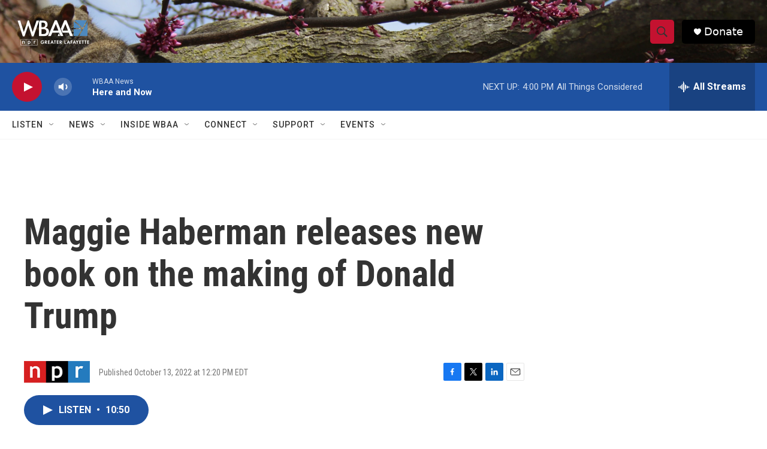

--- FILE ---
content_type: text/html; charset=utf-8
request_url: https://www.google.com/recaptcha/api2/aframe
body_size: 261
content:
<!DOCTYPE HTML><html><head><meta http-equiv="content-type" content="text/html; charset=UTF-8"></head><body><script nonce="B3KqPy-Ywz7jCJVXxxoo3g">/** Anti-fraud and anti-abuse applications only. See google.com/recaptcha */ try{var clients={'sodar':'https://pagead2.googlesyndication.com/pagead/sodar?'};window.addEventListener("message",function(a){try{if(a.source===window.parent){var b=JSON.parse(a.data);var c=clients[b['id']];if(c){var d=document.createElement('img');d.src=c+b['params']+'&rc='+(localStorage.getItem("rc::a")?sessionStorage.getItem("rc::b"):"");window.document.body.appendChild(d);sessionStorage.setItem("rc::e",parseInt(sessionStorage.getItem("rc::e")||0)+1);localStorage.setItem("rc::h",'1768935561416');}}}catch(b){}});window.parent.postMessage("_grecaptcha_ready", "*");}catch(b){}</script></body></html>